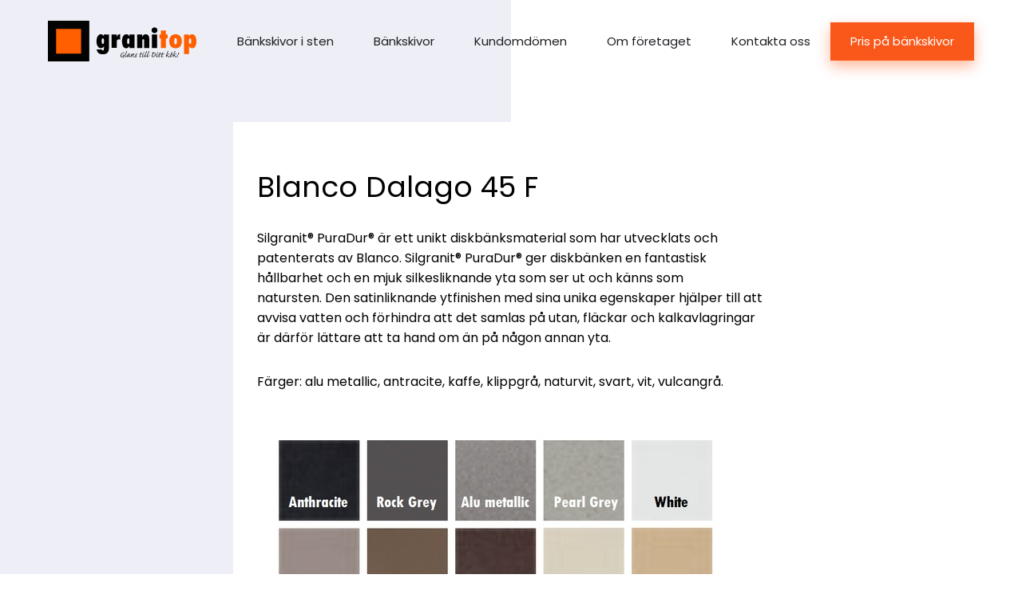

--- FILE ---
content_type: text/html; charset=UTF-8
request_url: https://granitop.se/p/blanco-dalago-45-f/
body_size: 16876
content:
<!DOCTYPE html>
<html class="no-js lang-sv" lang="sv">
<head><meta charset="utf-8"><script>if(navigator.userAgent.match(/MSIE|Internet Explorer/i)||navigator.userAgent.match(/Trident\/7\..*?rv:11/i)){var href=document.location.href;if(!href.match(/[?&]nowprocket/)){if(href.indexOf("?")==-1){if(href.indexOf("#")==-1){document.location.href=href+"?nowprocket=1"}else{document.location.href=href.replace("#","?nowprocket=1#")}}else{if(href.indexOf("#")==-1){document.location.href=href+"&nowprocket=1"}else{document.location.href=href.replace("#","&nowprocket=1#")}}}}</script><script>(()=>{class RocketLazyLoadScripts{constructor(){this.v="2.0.4",this.userEvents=["keydown","keyup","mousedown","mouseup","mousemove","mouseover","mouseout","touchmove","touchstart","touchend","touchcancel","wheel","click","dblclick","input"],this.attributeEvents=["onblur","onclick","oncontextmenu","ondblclick","onfocus","onmousedown","onmouseenter","onmouseleave","onmousemove","onmouseout","onmouseover","onmouseup","onmousewheel","onscroll","onsubmit"]}async t(){this.i(),this.o(),/iP(ad|hone)/.test(navigator.userAgent)&&this.h(),this.u(),this.l(this),this.m(),this.k(this),this.p(this),this._(),await Promise.all([this.R(),this.L()]),this.lastBreath=Date.now(),this.S(this),this.P(),this.D(),this.O(),this.M(),await this.C(this.delayedScripts.normal),await this.C(this.delayedScripts.defer),await this.C(this.delayedScripts.async),await this.T(),await this.F(),await this.j(),await this.A(),window.dispatchEvent(new Event("rocket-allScriptsLoaded")),this.everythingLoaded=!0,this.lastTouchEnd&&await new Promise(t=>setTimeout(t,500-Date.now()+this.lastTouchEnd)),this.I(),this.H(),this.U(),this.W()}i(){this.CSPIssue=sessionStorage.getItem("rocketCSPIssue"),document.addEventListener("securitypolicyviolation",t=>{this.CSPIssue||"script-src-elem"!==t.violatedDirective||"data"!==t.blockedURI||(this.CSPIssue=!0,sessionStorage.setItem("rocketCSPIssue",!0))},{isRocket:!0})}o(){window.addEventListener("pageshow",t=>{this.persisted=t.persisted,this.realWindowLoadedFired=!0},{isRocket:!0}),window.addEventListener("pagehide",()=>{this.onFirstUserAction=null},{isRocket:!0})}h(){let t;function e(e){t=e}window.addEventListener("touchstart",e,{isRocket:!0}),window.addEventListener("touchend",function i(o){o.changedTouches[0]&&t.changedTouches[0]&&Math.abs(o.changedTouches[0].pageX-t.changedTouches[0].pageX)<10&&Math.abs(o.changedTouches[0].pageY-t.changedTouches[0].pageY)<10&&o.timeStamp-t.timeStamp<200&&(window.removeEventListener("touchstart",e,{isRocket:!0}),window.removeEventListener("touchend",i,{isRocket:!0}),"INPUT"===o.target.tagName&&"text"===o.target.type||(o.target.dispatchEvent(new TouchEvent("touchend",{target:o.target,bubbles:!0})),o.target.dispatchEvent(new MouseEvent("mouseover",{target:o.target,bubbles:!0})),o.target.dispatchEvent(new PointerEvent("click",{target:o.target,bubbles:!0,cancelable:!0,detail:1,clientX:o.changedTouches[0].clientX,clientY:o.changedTouches[0].clientY})),event.preventDefault()))},{isRocket:!0})}q(t){this.userActionTriggered||("mousemove"!==t.type||this.firstMousemoveIgnored?"keyup"===t.type||"mouseover"===t.type||"mouseout"===t.type||(this.userActionTriggered=!0,this.onFirstUserAction&&this.onFirstUserAction()):this.firstMousemoveIgnored=!0),"click"===t.type&&t.preventDefault(),t.stopPropagation(),t.stopImmediatePropagation(),"touchstart"===this.lastEvent&&"touchend"===t.type&&(this.lastTouchEnd=Date.now()),"click"===t.type&&(this.lastTouchEnd=0),this.lastEvent=t.type,t.composedPath&&t.composedPath()[0].getRootNode()instanceof ShadowRoot&&(t.rocketTarget=t.composedPath()[0]),this.savedUserEvents.push(t)}u(){this.savedUserEvents=[],this.userEventHandler=this.q.bind(this),this.userEvents.forEach(t=>window.addEventListener(t,this.userEventHandler,{passive:!1,isRocket:!0})),document.addEventListener("visibilitychange",this.userEventHandler,{isRocket:!0})}U(){this.userEvents.forEach(t=>window.removeEventListener(t,this.userEventHandler,{passive:!1,isRocket:!0})),document.removeEventListener("visibilitychange",this.userEventHandler,{isRocket:!0}),this.savedUserEvents.forEach(t=>{(t.rocketTarget||t.target).dispatchEvent(new window[t.constructor.name](t.type,t))})}m(){const t="return false",e=Array.from(this.attributeEvents,t=>"data-rocket-"+t),i="["+this.attributeEvents.join("],[")+"]",o="[data-rocket-"+this.attributeEvents.join("],[data-rocket-")+"]",s=(e,i,o)=>{o&&o!==t&&(e.setAttribute("data-rocket-"+i,o),e["rocket"+i]=new Function("event",o),e.setAttribute(i,t))};new MutationObserver(t=>{for(const n of t)"attributes"===n.type&&(n.attributeName.startsWith("data-rocket-")||this.everythingLoaded?n.attributeName.startsWith("data-rocket-")&&this.everythingLoaded&&this.N(n.target,n.attributeName.substring(12)):s(n.target,n.attributeName,n.target.getAttribute(n.attributeName))),"childList"===n.type&&n.addedNodes.forEach(t=>{if(t.nodeType===Node.ELEMENT_NODE)if(this.everythingLoaded)for(const i of[t,...t.querySelectorAll(o)])for(const t of i.getAttributeNames())e.includes(t)&&this.N(i,t.substring(12));else for(const e of[t,...t.querySelectorAll(i)])for(const t of e.getAttributeNames())this.attributeEvents.includes(t)&&s(e,t,e.getAttribute(t))})}).observe(document,{subtree:!0,childList:!0,attributeFilter:[...this.attributeEvents,...e]})}I(){this.attributeEvents.forEach(t=>{document.querySelectorAll("[data-rocket-"+t+"]").forEach(e=>{this.N(e,t)})})}N(t,e){const i=t.getAttribute("data-rocket-"+e);i&&(t.setAttribute(e,i),t.removeAttribute("data-rocket-"+e))}k(t){Object.defineProperty(HTMLElement.prototype,"onclick",{get(){return this.rocketonclick||null},set(e){this.rocketonclick=e,this.setAttribute(t.everythingLoaded?"onclick":"data-rocket-onclick","this.rocketonclick(event)")}})}S(t){function e(e,i){let o=e[i];e[i]=null,Object.defineProperty(e,i,{get:()=>o,set(s){t.everythingLoaded?o=s:e["rocket"+i]=o=s}})}e(document,"onreadystatechange"),e(window,"onload"),e(window,"onpageshow");try{Object.defineProperty(document,"readyState",{get:()=>t.rocketReadyState,set(e){t.rocketReadyState=e},configurable:!0}),document.readyState="loading"}catch(t){console.log("WPRocket DJE readyState conflict, bypassing")}}l(t){this.originalAddEventListener=EventTarget.prototype.addEventListener,this.originalRemoveEventListener=EventTarget.prototype.removeEventListener,this.savedEventListeners=[],EventTarget.prototype.addEventListener=function(e,i,o){o&&o.isRocket||!t.B(e,this)&&!t.userEvents.includes(e)||t.B(e,this)&&!t.userActionTriggered||e.startsWith("rocket-")||t.everythingLoaded?t.originalAddEventListener.call(this,e,i,o):(t.savedEventListeners.push({target:this,remove:!1,type:e,func:i,options:o}),"mouseenter"!==e&&"mouseleave"!==e||t.originalAddEventListener.call(this,e,t.savedUserEvents.push,o))},EventTarget.prototype.removeEventListener=function(e,i,o){o&&o.isRocket||!t.B(e,this)&&!t.userEvents.includes(e)||t.B(e,this)&&!t.userActionTriggered||e.startsWith("rocket-")||t.everythingLoaded?t.originalRemoveEventListener.call(this,e,i,o):t.savedEventListeners.push({target:this,remove:!0,type:e,func:i,options:o})}}J(t,e){this.savedEventListeners=this.savedEventListeners.filter(i=>{let o=i.type,s=i.target||window;return e!==o||t!==s||(this.B(o,s)&&(i.type="rocket-"+o),this.$(i),!1)})}H(){EventTarget.prototype.addEventListener=this.originalAddEventListener,EventTarget.prototype.removeEventListener=this.originalRemoveEventListener,this.savedEventListeners.forEach(t=>this.$(t))}$(t){t.remove?this.originalRemoveEventListener.call(t.target,t.type,t.func,t.options):this.originalAddEventListener.call(t.target,t.type,t.func,t.options)}p(t){let e;function i(e){return t.everythingLoaded?e:e.split(" ").map(t=>"load"===t||t.startsWith("load.")?"rocket-jquery-load":t).join(" ")}function o(o){function s(e){const s=o.fn[e];o.fn[e]=o.fn.init.prototype[e]=function(){return this[0]===window&&t.userActionTriggered&&("string"==typeof arguments[0]||arguments[0]instanceof String?arguments[0]=i(arguments[0]):"object"==typeof arguments[0]&&Object.keys(arguments[0]).forEach(t=>{const e=arguments[0][t];delete arguments[0][t],arguments[0][i(t)]=e})),s.apply(this,arguments),this}}if(o&&o.fn&&!t.allJQueries.includes(o)){const e={DOMContentLoaded:[],"rocket-DOMContentLoaded":[]};for(const t in e)document.addEventListener(t,()=>{e[t].forEach(t=>t())},{isRocket:!0});o.fn.ready=o.fn.init.prototype.ready=function(i){function s(){parseInt(o.fn.jquery)>2?setTimeout(()=>i.bind(document)(o)):i.bind(document)(o)}return"function"==typeof i&&(t.realDomReadyFired?!t.userActionTriggered||t.fauxDomReadyFired?s():e["rocket-DOMContentLoaded"].push(s):e.DOMContentLoaded.push(s)),o([])},s("on"),s("one"),s("off"),t.allJQueries.push(o)}e=o}t.allJQueries=[],o(window.jQuery),Object.defineProperty(window,"jQuery",{get:()=>e,set(t){o(t)}})}P(){const t=new Map;document.write=document.writeln=function(e){const i=document.currentScript,o=document.createRange(),s=i.parentElement;let n=t.get(i);void 0===n&&(n=i.nextSibling,t.set(i,n));const c=document.createDocumentFragment();o.setStart(c,0),c.appendChild(o.createContextualFragment(e)),s.insertBefore(c,n)}}async R(){return new Promise(t=>{this.userActionTriggered?t():this.onFirstUserAction=t})}async L(){return new Promise(t=>{document.addEventListener("DOMContentLoaded",()=>{this.realDomReadyFired=!0,t()},{isRocket:!0})})}async j(){return this.realWindowLoadedFired?Promise.resolve():new Promise(t=>{window.addEventListener("load",t,{isRocket:!0})})}M(){this.pendingScripts=[];this.scriptsMutationObserver=new MutationObserver(t=>{for(const e of t)e.addedNodes.forEach(t=>{"SCRIPT"!==t.tagName||t.noModule||t.isWPRocket||this.pendingScripts.push({script:t,promise:new Promise(e=>{const i=()=>{const i=this.pendingScripts.findIndex(e=>e.script===t);i>=0&&this.pendingScripts.splice(i,1),e()};t.addEventListener("load",i,{isRocket:!0}),t.addEventListener("error",i,{isRocket:!0}),setTimeout(i,1e3)})})})}),this.scriptsMutationObserver.observe(document,{childList:!0,subtree:!0})}async F(){await this.X(),this.pendingScripts.length?(await this.pendingScripts[0].promise,await this.F()):this.scriptsMutationObserver.disconnect()}D(){this.delayedScripts={normal:[],async:[],defer:[]},document.querySelectorAll("script[type$=rocketlazyloadscript]").forEach(t=>{t.hasAttribute("data-rocket-src")?t.hasAttribute("async")&&!1!==t.async?this.delayedScripts.async.push(t):t.hasAttribute("defer")&&!1!==t.defer||"module"===t.getAttribute("data-rocket-type")?this.delayedScripts.defer.push(t):this.delayedScripts.normal.push(t):this.delayedScripts.normal.push(t)})}async _(){await this.L();let t=[];document.querySelectorAll("script[type$=rocketlazyloadscript][data-rocket-src]").forEach(e=>{let i=e.getAttribute("data-rocket-src");if(i&&!i.startsWith("data:")){i.startsWith("//")&&(i=location.protocol+i);try{const o=new URL(i).origin;o!==location.origin&&t.push({src:o,crossOrigin:e.crossOrigin||"module"===e.getAttribute("data-rocket-type")})}catch(t){}}}),t=[...new Map(t.map(t=>[JSON.stringify(t),t])).values()],this.Y(t,"preconnect")}async G(t){if(await this.K(),!0!==t.noModule||!("noModule"in HTMLScriptElement.prototype))return new Promise(e=>{let i;function o(){(i||t).setAttribute("data-rocket-status","executed"),e()}try{if(navigator.userAgent.includes("Firefox/")||""===navigator.vendor||this.CSPIssue)i=document.createElement("script"),[...t.attributes].forEach(t=>{let e=t.nodeName;"type"!==e&&("data-rocket-type"===e&&(e="type"),"data-rocket-src"===e&&(e="src"),i.setAttribute(e,t.nodeValue))}),t.text&&(i.text=t.text),t.nonce&&(i.nonce=t.nonce),i.hasAttribute("src")?(i.addEventListener("load",o,{isRocket:!0}),i.addEventListener("error",()=>{i.setAttribute("data-rocket-status","failed-network"),e()},{isRocket:!0}),setTimeout(()=>{i.isConnected||e()},1)):(i.text=t.text,o()),i.isWPRocket=!0,t.parentNode.replaceChild(i,t);else{const i=t.getAttribute("data-rocket-type"),s=t.getAttribute("data-rocket-src");i?(t.type=i,t.removeAttribute("data-rocket-type")):t.removeAttribute("type"),t.addEventListener("load",o,{isRocket:!0}),t.addEventListener("error",i=>{this.CSPIssue&&i.target.src.startsWith("data:")?(console.log("WPRocket: CSP fallback activated"),t.removeAttribute("src"),this.G(t).then(e)):(t.setAttribute("data-rocket-status","failed-network"),e())},{isRocket:!0}),s?(t.fetchPriority="high",t.removeAttribute("data-rocket-src"),t.src=s):t.src="data:text/javascript;base64,"+window.btoa(unescape(encodeURIComponent(t.text)))}}catch(i){t.setAttribute("data-rocket-status","failed-transform"),e()}});t.setAttribute("data-rocket-status","skipped")}async C(t){const e=t.shift();return e?(e.isConnected&&await this.G(e),this.C(t)):Promise.resolve()}O(){this.Y([...this.delayedScripts.normal,...this.delayedScripts.defer,...this.delayedScripts.async],"preload")}Y(t,e){this.trash=this.trash||[];let i=!0;var o=document.createDocumentFragment();t.forEach(t=>{const s=t.getAttribute&&t.getAttribute("data-rocket-src")||t.src;if(s&&!s.startsWith("data:")){const n=document.createElement("link");n.href=s,n.rel=e,"preconnect"!==e&&(n.as="script",n.fetchPriority=i?"high":"low"),t.getAttribute&&"module"===t.getAttribute("data-rocket-type")&&(n.crossOrigin=!0),t.crossOrigin&&(n.crossOrigin=t.crossOrigin),t.integrity&&(n.integrity=t.integrity),t.nonce&&(n.nonce=t.nonce),o.appendChild(n),this.trash.push(n),i=!1}}),document.head.appendChild(o)}W(){this.trash.forEach(t=>t.remove())}async T(){try{document.readyState="interactive"}catch(t){}this.fauxDomReadyFired=!0;try{await this.K(),this.J(document,"readystatechange"),document.dispatchEvent(new Event("rocket-readystatechange")),await this.K(),document.rocketonreadystatechange&&document.rocketonreadystatechange(),await this.K(),this.J(document,"DOMContentLoaded"),document.dispatchEvent(new Event("rocket-DOMContentLoaded")),await this.K(),this.J(window,"DOMContentLoaded"),window.dispatchEvent(new Event("rocket-DOMContentLoaded"))}catch(t){console.error(t)}}async A(){try{document.readyState="complete"}catch(t){}try{await this.K(),this.J(document,"readystatechange"),document.dispatchEvent(new Event("rocket-readystatechange")),await this.K(),document.rocketonreadystatechange&&document.rocketonreadystatechange(),await this.K(),this.J(window,"load"),window.dispatchEvent(new Event("rocket-load")),await this.K(),window.rocketonload&&window.rocketonload(),await this.K(),this.allJQueries.forEach(t=>t(window).trigger("rocket-jquery-load")),await this.K(),this.J(window,"pageshow");const t=new Event("rocket-pageshow");t.persisted=this.persisted,window.dispatchEvent(t),await this.K(),window.rocketonpageshow&&window.rocketonpageshow({persisted:this.persisted})}catch(t){console.error(t)}}async K(){Date.now()-this.lastBreath>45&&(await this.X(),this.lastBreath=Date.now())}async X(){return document.hidden?new Promise(t=>setTimeout(t)):new Promise(t=>requestAnimationFrame(t))}B(t,e){return e===document&&"readystatechange"===t||(e===document&&"DOMContentLoaded"===t||(e===window&&"DOMContentLoaded"===t||(e===window&&"load"===t||e===window&&"pageshow"===t)))}static run(){(new RocketLazyLoadScripts).t()}}RocketLazyLoadScripts.run()})();</script>
    
    <meta name="viewport" content="width=device-width, initial-scale=1">
    <meta http-equiv="X-UA-Compatible" content="IE=Edge">
    <link rel="apple-touch-icon" sizes="180x180" href="https://granitop.se/wp-content/themes/base-project/inc/favicon/apple-touch-icon.png">
    <link rel="icon" type="image/png" sizes="32x32" href="https://granitop.se/wp-content/themes/base-project/inc/favicon/favicon-32x32.png">
    <link rel="icon" type="image/png" sizes="16x16" href="https://granitop.se/wp-content/themes/base-project/inc/favicon//favicon-16x16.png">
    <link rel="manifest" href="https://granitop.se/wp-content/themes/base-project/inc/favicon/manifest.json">
    <link rel="mask-icon" href="https://granitop.se/wp-content/themes/base-project/inc/favicon/safari-pinned-tab.svg" color="#ffffff">
    <link rel="shortcut icon" href="https://granitop.se/wp-content/themes/base-project/inc/favicon/favicon.ico">
    <meta name="msapplication-config" content="https://granitop.se/wp-content/themes/base-project/inc/favicon/browserconfig.xml">
    <meta name="theme-color" content="#ffffff">
    <script type="rocketlazyloadscript">(function(H){H.className=H.className.replace(/\bno-js\b/,'js')})(document.documentElement)</script>
    <script type="rocketlazyloadscript" data-rocket-src="https://cdn.jsdelivr.net/npm/@fancyapps/ui@6.1/dist/fancybox/fancybox.umd.js" data-rocket-defer defer></script>
    <link rel="stylesheet" href="https://cdn.jsdelivr.net/npm/@fancyapps/ui@6.1/dist/fancybox/fancybox.css" />
    <script type="rocketlazyloadscript" data-rocket-src="https://cdn.jsdelivr.net/npm/@fancyapps/ui@6.1/dist/carousel/carousel.umd.js" data-rocket-defer defer></script>
    <link rel="stylesheet" href="https://cdn.jsdelivr.net/npm/@fancyapps/ui@6.1/dist/carousel/carousel.css" />
    <script type="rocketlazyloadscript" data-rocket-src="https://cdn.jsdelivr.net/npm/@fancyapps/ui@6.1/dist/carousel/carousel.thumbs.umd.js" data-rocket-defer defer></script>
    <link rel="stylesheet" href="https://cdn.jsdelivr.net/npm/@fancyapps/ui@6.1/dist/carousel/carousel.thumbs.css" />
    <script type="rocketlazyloadscript" data-rocket-src="https://unpkg.com/@popperjs/core@2" data-rocket-defer defer></script>
    <script type="rocketlazyloadscript" data-rocket-src="https://unpkg.com/tippy.js@6" data-rocket-defer defer></script>
    <link rel="stylesheet" href="https://unpkg.com/tippy.js@6/dist/tippy.css" />

            <!-- Start cookieyes banner --><script type="rocketlazyloadscript" id="cookieyes" data-rocket-type="text/javascript" data-rocket-src="https://cdn-cookieyes.com/client_data/13b21fb1906d0fe2ecb2b30f/script.js" data-rocket-defer defer></script><!-- End cookieyes banner -->
    
    <link rel="preconnect" href="https://fonts.googleapis.com">
    <link rel="preconnect" href="https://fonts.gstatic.com" crossorigin>
            <link href="https://fonts.googleapis.com/css?family=Poppins:400,400i,600,700" rel="stylesheet">
                <meta name='robots' content='index, follow, max-image-preview:large, max-snippet:-1, max-video-preview:-1' />

<!-- Google Tag Manager for WordPress by gtm4wp.com -->
<script data-cfasync="false" data-pagespeed-no-defer>
	var gtm4wp_datalayer_name = "dataLayer";
	var dataLayer = dataLayer || [];
</script>
<!-- End Google Tag Manager for WordPress by gtm4wp.com -->
	<!-- This site is optimized with the Yoast SEO Premium plugin v26.6 (Yoast SEO v26.7) - https://yoast.com/wordpress/plugins/seo/ -->
	<title>Blanco Dalago 45 F - Granitop</title>
	<meta name="description" content="Granitop erbjuder ett brett urval av diskhoar för stenskivor från Blanco. Bland våra olika diskhoar (både topp- och undermonterade) hittar alla något som passar deras smak, och förutom bra priser är det också enklare att beställa diskhoar från oss – allt från samma ställe!" />
	<link rel="canonical" href="https://granitop.se/p/blanco-dalago-45-f/" />
	<meta property="og:locale" content="sv_SE" />
	<meta property="og:type" content="article" />
	<meta property="og:title" content="Blanco Dalago 45 F" />
	<meta property="og:description" content="Granitop erbjuder ett brett urval av diskhoar för stenskivor från Blanco. Bland våra olika diskhoar (både topp- och undermonterade) hittar alla något som passar deras smak, och förutom bra priser är det också enklare att beställa diskhoar från oss – allt från samma ställe!" />
	<meta property="og:url" content="https://granitop.se/p/blanco-dalago-45-f/" />
	<meta property="og:site_name" content="Granitop" />
	<meta property="article:publisher" content="https://www.facebook.com/bankskivor.sten" />
	<meta property="article:modified_time" content="2025-11-25T15:00:17+00:00" />
	<meta name="twitter:card" content="summary_large_image" />
	<meta name="twitter:label1" content="Beräknad lästid" />
	<meta name="twitter:data1" content="2 minuter" />
	<script type="application/ld+json" class="yoast-schema-graph">{"@context":"https://schema.org","@graph":[{"@type":"WebPage","@id":"https://granitop.se/p/blanco-dalago-45-f/","url":"https://granitop.se/p/blanco-dalago-45-f/","name":"Blanco Dalago 45 F - Granitop","isPartOf":{"@id":"https://granitop.se/#website"},"datePublished":"2018-04-27T08:36:19+00:00","dateModified":"2025-11-25T15:00:17+00:00","description":"Granitop erbjuder ett brett urval av diskhoar för stenskivor från Blanco. Bland våra olika diskhoar (både topp- och undermonterade) hittar alla något som passar deras smak, och förutom bra priser är det också enklare att beställa diskhoar från oss – allt från samma ställe!","breadcrumb":{"@id":"https://granitop.se/p/blanco-dalago-45-f/#breadcrumb"},"inLanguage":"sv-SE","potentialAction":[{"@type":"ReadAction","target":["https://granitop.se/p/blanco-dalago-45-f/"]}]},{"@type":"BreadcrumbList","@id":"https://granitop.se/p/blanco-dalago-45-f/#breadcrumb","itemListElement":[{"@type":"ListItem","position":1,"name":"Home","item":"https://granitop.se/"},{"@type":"ListItem","position":2,"name":"Blanco Dalago 45 F"}]},{"@type":"WebSite","@id":"https://granitop.se/#website","url":"https://granitop.se/","name":"Granitop","description":"kitchen worktops","publisher":{"@id":"https://granitop.se/#organization"},"potentialAction":[{"@type":"SearchAction","target":{"@type":"EntryPoint","urlTemplate":"https://granitop.se/?s={search_term_string}"},"query-input":{"@type":"PropertyValueSpecification","valueRequired":true,"valueName":"search_term_string"}}],"inLanguage":"sv-SE"},{"@type":"Organization","@id":"https://granitop.se/#organization","name":"Granitop","url":"https://granitop.se/","logo":{"@type":"ImageObject","inLanguage":"sv-SE","@id":"https://granitop.se/#/schema/logo/image/","url":"https://granitop.se/wp-content/uploads/2018/09/logo_600x167.png","contentUrl":"https://granitop.se/wp-content/uploads/2018/09/logo_600x167.png","width":600,"height":167,"caption":"Granitop"},"image":{"@id":"https://granitop.se/#/schema/logo/image/"},"sameAs":["https://www.facebook.com/bankskivor.sten","https://www.instagram.com/granitopworktops/","https://www.pinterest.com/Granitopbankskivor/","https://www.youtube.com/channel/UCmvzM9TlLwYHRCBXvSHr5Eg"],"description":"Granitop tillverkar, säljer och installerar bänkskivor i granit, marmor och kompositsten till kök och badrum enligt dina önskemål. Vi tillverkar även fönsterbänkar, trappsteg och många andra produkter för både privatpersoner och företag.","email":"info@granitop.se","telephone":"087231605","legalName":"Granitop AB"}]}</script>
	<!-- / Yoast SEO Premium plugin. -->


<link rel='dns-prefetch' href='//granitop.ee' />
<style id='wp-img-auto-sizes-contain-inline-css' type='text/css'>
img:is([sizes=auto i],[sizes^="auto," i]){contain-intrinsic-size:3000px 1500px}
/*# sourceURL=wp-img-auto-sizes-contain-inline-css */
</style>
<link rel='stylesheet' id='structured-content-frontend-css' href='https://granitop.se/wp-content/plugins/structured-content/dist/blocks.style.build.css' type='text/css' media='all' />
<link rel='stylesheet' id='wp-block-library-css' href='https://granitop.se/wp-includes/css/dist/block-library/style.min.css' type='text/css' media='all' />
<style id='global-styles-inline-css' type='text/css'>
:root{--wp--preset--aspect-ratio--square: 1;--wp--preset--aspect-ratio--4-3: 4/3;--wp--preset--aspect-ratio--3-4: 3/4;--wp--preset--aspect-ratio--3-2: 3/2;--wp--preset--aspect-ratio--2-3: 2/3;--wp--preset--aspect-ratio--16-9: 16/9;--wp--preset--aspect-ratio--9-16: 9/16;--wp--preset--color--black: #000000;--wp--preset--color--cyan-bluish-gray: #abb8c3;--wp--preset--color--white: #ffffff;--wp--preset--color--pale-pink: #f78da7;--wp--preset--color--vivid-red: #cf2e2e;--wp--preset--color--luminous-vivid-orange: #ff6900;--wp--preset--color--luminous-vivid-amber: #fcb900;--wp--preset--color--light-green-cyan: #7bdcb5;--wp--preset--color--vivid-green-cyan: #00d084;--wp--preset--color--pale-cyan-blue: #8ed1fc;--wp--preset--color--vivid-cyan-blue: #0693e3;--wp--preset--color--vivid-purple: #9b51e0;--wp--preset--gradient--vivid-cyan-blue-to-vivid-purple: linear-gradient(135deg,rgb(6,147,227) 0%,rgb(155,81,224) 100%);--wp--preset--gradient--light-green-cyan-to-vivid-green-cyan: linear-gradient(135deg,rgb(122,220,180) 0%,rgb(0,208,130) 100%);--wp--preset--gradient--luminous-vivid-amber-to-luminous-vivid-orange: linear-gradient(135deg,rgb(252,185,0) 0%,rgb(255,105,0) 100%);--wp--preset--gradient--luminous-vivid-orange-to-vivid-red: linear-gradient(135deg,rgb(255,105,0) 0%,rgb(207,46,46) 100%);--wp--preset--gradient--very-light-gray-to-cyan-bluish-gray: linear-gradient(135deg,rgb(238,238,238) 0%,rgb(169,184,195) 100%);--wp--preset--gradient--cool-to-warm-spectrum: linear-gradient(135deg,rgb(74,234,220) 0%,rgb(151,120,209) 20%,rgb(207,42,186) 40%,rgb(238,44,130) 60%,rgb(251,105,98) 80%,rgb(254,248,76) 100%);--wp--preset--gradient--blush-light-purple: linear-gradient(135deg,rgb(255,206,236) 0%,rgb(152,150,240) 100%);--wp--preset--gradient--blush-bordeaux: linear-gradient(135deg,rgb(254,205,165) 0%,rgb(254,45,45) 50%,rgb(107,0,62) 100%);--wp--preset--gradient--luminous-dusk: linear-gradient(135deg,rgb(255,203,112) 0%,rgb(199,81,192) 50%,rgb(65,88,208) 100%);--wp--preset--gradient--pale-ocean: linear-gradient(135deg,rgb(255,245,203) 0%,rgb(182,227,212) 50%,rgb(51,167,181) 100%);--wp--preset--gradient--electric-grass: linear-gradient(135deg,rgb(202,248,128) 0%,rgb(113,206,126) 100%);--wp--preset--gradient--midnight: linear-gradient(135deg,rgb(2,3,129) 0%,rgb(40,116,252) 100%);--wp--preset--font-size--small: 13px;--wp--preset--font-size--medium: 20px;--wp--preset--font-size--large: 36px;--wp--preset--font-size--x-large: 42px;--wp--preset--spacing--20: 0.44rem;--wp--preset--spacing--30: 0.67rem;--wp--preset--spacing--40: 1rem;--wp--preset--spacing--50: 1.5rem;--wp--preset--spacing--60: 2.25rem;--wp--preset--spacing--70: 3.38rem;--wp--preset--spacing--80: 5.06rem;--wp--preset--shadow--natural: 6px 6px 9px rgba(0, 0, 0, 0.2);--wp--preset--shadow--deep: 12px 12px 50px rgba(0, 0, 0, 0.4);--wp--preset--shadow--sharp: 6px 6px 0px rgba(0, 0, 0, 0.2);--wp--preset--shadow--outlined: 6px 6px 0px -3px rgb(255, 255, 255), 6px 6px rgb(0, 0, 0);--wp--preset--shadow--crisp: 6px 6px 0px rgb(0, 0, 0);}:where(.is-layout-flex){gap: 0.5em;}:where(.is-layout-grid){gap: 0.5em;}body .is-layout-flex{display: flex;}.is-layout-flex{flex-wrap: wrap;align-items: center;}.is-layout-flex > :is(*, div){margin: 0;}body .is-layout-grid{display: grid;}.is-layout-grid > :is(*, div){margin: 0;}:where(.wp-block-columns.is-layout-flex){gap: 2em;}:where(.wp-block-columns.is-layout-grid){gap: 2em;}:where(.wp-block-post-template.is-layout-flex){gap: 1.25em;}:where(.wp-block-post-template.is-layout-grid){gap: 1.25em;}.has-black-color{color: var(--wp--preset--color--black) !important;}.has-cyan-bluish-gray-color{color: var(--wp--preset--color--cyan-bluish-gray) !important;}.has-white-color{color: var(--wp--preset--color--white) !important;}.has-pale-pink-color{color: var(--wp--preset--color--pale-pink) !important;}.has-vivid-red-color{color: var(--wp--preset--color--vivid-red) !important;}.has-luminous-vivid-orange-color{color: var(--wp--preset--color--luminous-vivid-orange) !important;}.has-luminous-vivid-amber-color{color: var(--wp--preset--color--luminous-vivid-amber) !important;}.has-light-green-cyan-color{color: var(--wp--preset--color--light-green-cyan) !important;}.has-vivid-green-cyan-color{color: var(--wp--preset--color--vivid-green-cyan) !important;}.has-pale-cyan-blue-color{color: var(--wp--preset--color--pale-cyan-blue) !important;}.has-vivid-cyan-blue-color{color: var(--wp--preset--color--vivid-cyan-blue) !important;}.has-vivid-purple-color{color: var(--wp--preset--color--vivid-purple) !important;}.has-black-background-color{background-color: var(--wp--preset--color--black) !important;}.has-cyan-bluish-gray-background-color{background-color: var(--wp--preset--color--cyan-bluish-gray) !important;}.has-white-background-color{background-color: var(--wp--preset--color--white) !important;}.has-pale-pink-background-color{background-color: var(--wp--preset--color--pale-pink) !important;}.has-vivid-red-background-color{background-color: var(--wp--preset--color--vivid-red) !important;}.has-luminous-vivid-orange-background-color{background-color: var(--wp--preset--color--luminous-vivid-orange) !important;}.has-luminous-vivid-amber-background-color{background-color: var(--wp--preset--color--luminous-vivid-amber) !important;}.has-light-green-cyan-background-color{background-color: var(--wp--preset--color--light-green-cyan) !important;}.has-vivid-green-cyan-background-color{background-color: var(--wp--preset--color--vivid-green-cyan) !important;}.has-pale-cyan-blue-background-color{background-color: var(--wp--preset--color--pale-cyan-blue) !important;}.has-vivid-cyan-blue-background-color{background-color: var(--wp--preset--color--vivid-cyan-blue) !important;}.has-vivid-purple-background-color{background-color: var(--wp--preset--color--vivid-purple) !important;}.has-black-border-color{border-color: var(--wp--preset--color--black) !important;}.has-cyan-bluish-gray-border-color{border-color: var(--wp--preset--color--cyan-bluish-gray) !important;}.has-white-border-color{border-color: var(--wp--preset--color--white) !important;}.has-pale-pink-border-color{border-color: var(--wp--preset--color--pale-pink) !important;}.has-vivid-red-border-color{border-color: var(--wp--preset--color--vivid-red) !important;}.has-luminous-vivid-orange-border-color{border-color: var(--wp--preset--color--luminous-vivid-orange) !important;}.has-luminous-vivid-amber-border-color{border-color: var(--wp--preset--color--luminous-vivid-amber) !important;}.has-light-green-cyan-border-color{border-color: var(--wp--preset--color--light-green-cyan) !important;}.has-vivid-green-cyan-border-color{border-color: var(--wp--preset--color--vivid-green-cyan) !important;}.has-pale-cyan-blue-border-color{border-color: var(--wp--preset--color--pale-cyan-blue) !important;}.has-vivid-cyan-blue-border-color{border-color: var(--wp--preset--color--vivid-cyan-blue) !important;}.has-vivid-purple-border-color{border-color: var(--wp--preset--color--vivid-purple) !important;}.has-vivid-cyan-blue-to-vivid-purple-gradient-background{background: var(--wp--preset--gradient--vivid-cyan-blue-to-vivid-purple) !important;}.has-light-green-cyan-to-vivid-green-cyan-gradient-background{background: var(--wp--preset--gradient--light-green-cyan-to-vivid-green-cyan) !important;}.has-luminous-vivid-amber-to-luminous-vivid-orange-gradient-background{background: var(--wp--preset--gradient--luminous-vivid-amber-to-luminous-vivid-orange) !important;}.has-luminous-vivid-orange-to-vivid-red-gradient-background{background: var(--wp--preset--gradient--luminous-vivid-orange-to-vivid-red) !important;}.has-very-light-gray-to-cyan-bluish-gray-gradient-background{background: var(--wp--preset--gradient--very-light-gray-to-cyan-bluish-gray) !important;}.has-cool-to-warm-spectrum-gradient-background{background: var(--wp--preset--gradient--cool-to-warm-spectrum) !important;}.has-blush-light-purple-gradient-background{background: var(--wp--preset--gradient--blush-light-purple) !important;}.has-blush-bordeaux-gradient-background{background: var(--wp--preset--gradient--blush-bordeaux) !important;}.has-luminous-dusk-gradient-background{background: var(--wp--preset--gradient--luminous-dusk) !important;}.has-pale-ocean-gradient-background{background: var(--wp--preset--gradient--pale-ocean) !important;}.has-electric-grass-gradient-background{background: var(--wp--preset--gradient--electric-grass) !important;}.has-midnight-gradient-background{background: var(--wp--preset--gradient--midnight) !important;}.has-small-font-size{font-size: var(--wp--preset--font-size--small) !important;}.has-medium-font-size{font-size: var(--wp--preset--font-size--medium) !important;}.has-large-font-size{font-size: var(--wp--preset--font-size--large) !important;}.has-x-large-font-size{font-size: var(--wp--preset--font-size--x-large) !important;}
/*# sourceURL=global-styles-inline-css */
</style>

<style id='classic-theme-styles-inline-css' type='text/css'>
/*! This file is auto-generated */
.wp-block-button__link{color:#fff;background-color:#32373c;border-radius:9999px;box-shadow:none;text-decoration:none;padding:calc(.667em + 2px) calc(1.333em + 2px);font-size:1.125em}.wp-block-file__button{background:#32373c;color:#fff;text-decoration:none}
/*# sourceURL=/wp-includes/css/classic-themes.min.css */
</style>
<link rel='stylesheet' id='global-css' href='https://granitop.se/wp-content/themes/base-project/inc/css/global.2.3.2.min.css' type='text/css' media='all' />
<link rel='stylesheet' id='tablepress-default-css' href='https://granitop.se/wp-content/tablepress-combined.min.css' type='text/css' media='all' />
<link rel='stylesheet' id='tablepress-datatables-buttons-css' href='https://granitop.se/wp-content/plugins/tablepress-premium/modules/css/build/datatables.buttons.css' type='text/css' media='all' />
<link rel='stylesheet' id='tablepress-datatables-columnfilterwidgets-css' href='https://granitop.se/wp-content/plugins/tablepress-premium/modules/css/build/datatables.columnfilterwidgets.css' type='text/css' media='all' />
<link rel='stylesheet' id='tablepress-datatables-fixedheader-css' href='https://granitop.se/wp-content/plugins/tablepress-premium/modules/css/build/datatables.fixedheader.css' type='text/css' media='all' />
<link rel='stylesheet' id='tablepress-datatables-fixedcolumns-css' href='https://granitop.se/wp-content/plugins/tablepress-premium/modules/css/build/datatables.fixedcolumns.css' type='text/css' media='all' />
<link rel='stylesheet' id='tablepress-datatables-scroll-buttons-css' href='https://granitop.se/wp-content/plugins/tablepress-premium/modules/css/build/datatables.scroll-buttons.css' type='text/css' media='all' />
<link rel='stylesheet' id='tablepress-datatables-serverside-processing-css' href='https://granitop.se/wp-content/plugins/tablepress-premium/modules/css/build/datatables.serverside-processing.css' type='text/css' media='all' />
<link rel='stylesheet' id='tablepress-responsive-tables-css' href='https://granitop.se/wp-content/plugins/tablepress-premium/modules/css/build/responsive-tables.css' type='text/css' media='all' />

<!-- Google Tag Manager for WordPress by gtm4wp.com -->
<!-- GTM Container placement set to footer -->
<script data-cfasync="false" data-pagespeed-no-defer>
	var dataLayer_content = {"pagePostType":"product","pagePostType2":"single-product","pageCategory":["produkter-sv","diskhoar-och-diskbankar","silgranit-och-keramisk-diskbankar","planlimmade-diskbankar","underlimmade-diskbankar"],"pagePostAuthor":"Kadiriin"};
	dataLayer.push( dataLayer_content );
</script>
<script type="rocketlazyloadscript" data-cfasync="false" data-pagespeed-no-defer>
(function(w,d,s,l,i){w[l]=w[l]||[];w[l].push({'gtm.start':
new Date().getTime(),event:'gtm.js'});var f=d.getElementsByTagName(s)[0],
j=d.createElement(s),dl=l!='dataLayer'?'&l='+l:'';j.async=true;j.src=
'//www.googletagmanager.com/gtm.js?id='+i+dl;f.parentNode.insertBefore(j,f);
})(window,document,'script','dataLayer','GTM-KHM85HS');
</script>
<!-- End Google Tag Manager for WordPress by gtm4wp.com --><link rel="icon" href="https://granitop.se/wp-content/uploads/2018/09/cropped-G-32x32.png" sizes="32x32" />
<link rel="icon" href="https://granitop.se/wp-content/uploads/2018/09/cropped-G-192x192.png" sizes="192x192" />
<link rel="apple-touch-icon" href="https://granitop.se/wp-content/uploads/2018/09/cropped-G-180x180.png" />
<meta name="msapplication-TileImage" content="https://granitop.se/wp-content/uploads/2018/09/cropped-G-270x270.png" />
		<style type="text/css" id="wp-custom-css">
			.calculator__price-discount {
	display: none;
}
.blog-article__date { display: none;
}
time.article__meta {
  display: none;
}

/* --- Blanco Silgranit color grid shared styles --- */
.color-grid {
  display: grid;
  grid-template-columns: repeat(auto-fit, minmax(120px, 1fr));
  gap: 8px;
  max-width: 800px;
  margin: 0 auto;
}

.color-item {
  aspect-ratio: 1;
  display: flex;
  align-items: center;
  justify-content: center;
  color: white;
  font-weight: bold;
  font-size: 14px;
  text-align: center;
  border-radius: 4px;
  box-shadow: 0 2px 4px rgba(0, 0, 0, 0.1);
  border: 1px solid transparent;
  cursor: pointer;
  transition: transform 0.15s ease, border-color 0.15s ease;
}
.color-item:hover {
  transform: scale(1.05);
}
.color-item.selected {
  border-color: #f9581a;
}

/* Swatch colors */
.anthracite { background-color: #282A29; }
.rock-grey { background-color: #595257; }
.white { background-color: #F3F3F3; color: #333; }
.tartufo { background-color: #998A83; }
.coffee { background-color: #392D25; }
.black { background-color: #24221F; }
.soft-white { background-color: #DCD6C9; color: #333; }
.volcano-grey { background-color: #635E58; }

/* Hero image styling */
.color-hero {
  max-width: 900px;
  margin: 20px auto;
  text-align: center;
}
.color-hero img {
  width: 100%;
  height: auto;
  display: block;
  border-radius: 6px;
  box-shadow: 0 4px 16px rgba(0, 0, 0, 0.12);
}
.color-hero figcaption {
  margin-top: 8px;
  font-size: 14px;
  color: #555;
}

/* Mobile tweaks */
@media (max-width: 480px) {
  .color-grid {
    grid-template-columns: repeat(3, 1fr);
    gap: 4px;
    padding: 0 8px;
  }
  .color-item {
    font-size: 14px;
    padding: 4px;
  }
}
@media (min-width: 481px) and (max-width: 768px) {
  .color-grid {
    grid-template-columns: repeat(3, 1fr);
    gap: 8px;
    padding: 0 10px;
  }
}

/* Hide only color-variant images for this product (ID 1554) */
body.postid-1554 .product-page__gallery-item:has(> a[href*="-anthracite"]),
body.postid-1554 .product-page__gallery-item:has(> a[href*="-rock-grey"]),
body.postid-1554 .product-page__gallery-item:has(> a[href*="-white"]),
body.postid-1554 .product-page__gallery-item:has(> a[href*="-tartufo"]),
body.postid-1554 .product-page__gallery-item:has(> a[href*="-coffee"]),
body.postid-1554 .product-page__gallery-item:has(> a[href*="-svart"]),
body.postid-1554 .product-page__gallery-item:has(> a[href*="-naturvit"]),
body.postid-1554 .product-page__gallery-item:has(> a[href*="-vulkangra"]) {
  display: none !important;
}

/* Fallback for browsers without :has() support */
body.postid-1554 .product-page__gallery a[href*="-anthracite"],
body.postid-1554 .product-page__gallery a[href*="-rock-grey"],
body.postid-1554 .product-page__gallery a[href*="-white"],
body.postid-1554 .product-page__gallery a[href*="-tartufo"],
body.postid-1554 .product-page__gallery a[href*="-coffee"],
body.postid-1554 .product-page__gallery a[href*="-svart"],
body.postid-1554 .product-page__gallery a[href*="-naturvit"],
body.postid-1554 .product-page__gallery a[href*="-vulkangra"] {
  display: none !important;
}		</style>
		
    
    <meta name="generator" content="WP Rocket 3.20.3" data-wpr-features="wpr_delay_js wpr_defer_js" /></head>
<body class="wp-singular product-template-default single single-product postid-3326 wp-theme-base-project">

                <div data-rocket-location-hash="701e2cc2e46a75ef14d60267770e1e33" class="global-banner header__banner " data-cookie="7">
    <div data-rocket-location-hash="89a25dbec284d597a4b8f1cdaffc2d13" class="global-banner__wrap wrap">
                    <div data-rocket-location-hash="516cf533a63438e7b5dfc0ade2f20245" class="global-banner__text">
                Utvalda material -45 %
            </div>
                            <a  href="https://granitop.se/arets-slutkampanj/"  class="button button--inverted global-banner__button" >
    Läs mer
</a>
                <button class="global-banner__close" type="button" aria-label="Close">
            <svg class="global-banner__svg" focusable="false" width="24" height="24" viewBox="0 0 24 24" xmlns="http://www.w3.org/2000/svg">
                <path d="M6.12125 4.70721L4.70718 6.12128L10.5859 12L4.70718 17.8788L6.12125 19.2928L12 13.4141L17.8788 19.2928L19.2928 17.8788L13.4141 12L19.2928 6.12128L17.8788 4.70721L12 10.586L6.12125 4.70721Z"/>
            </svg>
        </button>
    </div>
</div>
<div data-rocket-location-hash="f940b01bc38131d735605abc81880f33" class="wrap">
    <header data-rocket-location-hash="2f0da7fcdbb44ffe62a2c4b1f535e6e4" class="main-header">
        <div data-rocket-location-hash="41ddcd3570a100b2878c8c49041a7fad" class="logo  header-logo">
    <a href="https://granitop.se" class="logo__link">
        <img src="https://granitop.se/wp-content/uploads/2023/03/Granitop-logo-SE.svg" alt="Granitop" class="logo__img">
    </a>
</div>
        <nav class=" header-nav" id="header-nav">
            <ul class="header-nav__list">
                            <li class="header-nav__item  ">
                    <a href="https://granitop.se/" class="header-nav__link">Bänkskivor i sten</a>
                                    </li>
                            <li class="header-nav__item  ">
                    <a href="https://granitop.se/c/bankskivor/" class="header-nav__link">Bänkskivor</a>
                                    </li>
                            <li class="header-nav__item  ">
                    <a href="https://granitop.se/kundernas-recensioner/" class="header-nav__link">Kundomdömen</a>
                                    </li>
                            <li class="header-nav__item  header-nav__item--haschildren">
                    <a href="https://granitop.se/om-foretaget/" class="header-nav__link">Om företaget</a>
                                            <a href="#1697-sublist" class="header-nav__sublist-trigger js-trigger"></a>
                        <ul class="header-nav__sublist" id="1697-sublist">
                                                            <li class="header-nav__subitem ">
                                    <a href="https://granitop.se/om-foretaget/company/" class="header-nav__sublink">Granitop</a>
                                </li>
                                                            <li class="header-nav__subitem ">
                                    <a href="https://granitop.se/om-foretaget/faq-anvandbara-tips/" class="header-nav__sublink">FAQ</a>
                                </li>
                                                            <li class="header-nav__subitem ">
                                    <a href="https://granitop.se/om-foretaget/fynd/" class="header-nav__sublink">Fynd</a>
                                </li>
                                                            <li class="header-nav__subitem ">
                                    <a href="https://granitop.se/om-foretaget/nyheter/" class="header-nav__sublink">Nyheter</a>
                                </li>
                                                    </ul>
                                    </li>
                            <li class="header-nav__item  ">
                    <a href="https://granitop.se/kontakta-oss/" class="header-nav__link">Kontakta oss</a>
                                    </li>
                    </ul>
    
</nav>
        <div data-rocket-location-hash="00b3f5947ed4be097850fac9e1d6d82a" class="header-cta">
            <a href="https://granitop.se/pris-pa-bankskivor/" class="button">Pris på bänkskivor</a>
        </div>
        <a href="#header-nav" class="header-nav-trigger js-trigger"></a>
    </header>
</div>

<div data-rocket-location-hash="9906ee3e6eb4537057a09115f0cb4331" class="wrap">
    <main data-rocket-location-hash="9d295b8fe0a4f95a55bf581f02491fca" class="content">
                <article data-rocket-location-hash="5c5698963c54ece859759ba422ae4a70" class="content__items product-page">
                        <div class="content__text product-page__text page-text content__text--centered">
                <h1>Blanco Dalago 45 F</h1>
                <div class="text">
                    <p>Silgranit® PuraDur® är ett unikt diskbänksmaterial som har utvecklats och patenterats av Blanco. Silgranit® PuraDur® ger diskbänken en fantastisk hållbarhet och en mjuk silkesliknande yta som ser ut och känns som natursten. Den satinliknande ytfinishen med sina unika egenskaper hjälper till att avvisa vatten och förhindra att det samlas på utan, fläckar och kalkavlagringar är därför lättare att ta hand om än på någon annan yta.</p>
<p>Färger: alu metallic, antracite, kaffe, klippgrå, naturvit, svart, vit, vulcangrå.</p>
<p><img fetchpriority="high" decoding="async" class="alignnone size-full wp-image-1585" src="https://granitop.se/wp-content/uploads/2018/05/Blanco-Silgranit-colours.jpg" alt="" width="600" height="266" /><br />
<br><strong>Viktig information: Diskho med komplett bräddavloppsats, korgventil och överinningsskydd. Vattenlås och andra rör som krävs för anslutning till avloppssystemet, ingår inte.</strong></p>

                                            <div class="variation-slider">
    <div class="f-carousel variation-slider__carousel">
                    <div class="f-carousel__slide" data-thumb-src="https://granitop.se/wp-content/uploads/2020/06/Blanco-Dalago-45-f-Silgranit-alu-metallic.jpg">
                <a href="https://granitop.se/wp-content/uploads/2020/06/Blanco-Dalago-45-f-Silgranit-alu-metallic.jpg" data-fancybox="variation-slider-gallery">
                    <figure class="image image--full variation-slider__image" id="image_1">
                            <img
        loading="lazy"        src="data:image/svg+xml,%3Csvg%20xmlns%3D%22http%3A%2F%2Fwww.w3.org%2F2000%2Fsvg%22%20viewBox%3D%220%200%20300%20200%22%3E%3C%2Fsvg%3E"
                    data-srcset="https://granitop.se/wp-content/uploads/2020/06/Blanco-Dalago-45-f-Silgranit-alu-metallic-300x200.jpg 300w, https://granitop.se/wp-content/uploads/2020/06/Blanco-Dalago-45-f-Silgranit-alu-metallic-60x40.jpg 60w, https://granitop.se/wp-content/uploads/2020/06/Blanco-Dalago-45-f-Silgranit-alu-metallic-150x100.jpg 150w, https://granitop.se/wp-content/uploads/2020/06/Blanco-Dalago-45-f-Silgranit-alu-metallic.jpg 600w"
            data-sizes="auto"
                alt=""
                title="Blanco Dalago 45 f Silgranit alu metallic"                class="image__img lazyload"
    >

    
        </figure>
                </a>
            </div>
                    <div class="f-carousel__slide" data-thumb-src="https://granitop.se/wp-content/uploads/2018/04/Blanco-Dalago-45-F2.jpg">
                <a href="https://granitop.se/wp-content/uploads/2018/04/Blanco-Dalago-45-F2.jpg" data-fancybox="variation-slider-gallery">
                    <figure class="image image--full variation-slider__image" id="image_2">
                            <img
        loading="lazy"        src="data:image/svg+xml,%3Csvg%20xmlns%3D%22http%3A%2F%2Fwww.w3.org%2F2000%2Fsvg%22%20viewBox%3D%220%200%20300%20200%22%3E%3C%2Fsvg%3E"
                    data-srcset="https://granitop.se/wp-content/uploads/2018/04/Blanco-Dalago-45-F2-300x200.jpg 300w, https://granitop.se/wp-content/uploads/2018/04/Blanco-Dalago-45-F2-60x40.jpg 60w, https://granitop.se/wp-content/uploads/2018/04/Blanco-Dalago-45-F2-150x100.jpg 150w, https://granitop.se/wp-content/uploads/2018/04/Blanco-Dalago-45-F2.jpg 600w"
            data-sizes="auto"
                alt=""
                title="Blanco-Dalago-45-F2"                class="image__img lazyload"
    >

    
        </figure>
                </a>
            </div>
                    <div class="f-carousel__slide" data-thumb-src="https://granitop.se/wp-content/uploads/2018/04/Blanco-Dalago-45-F3.jpg">
                <a href="https://granitop.se/wp-content/uploads/2018/04/Blanco-Dalago-45-F3.jpg" data-fancybox="variation-slider-gallery">
                    <figure class="image image--full variation-slider__image" id="image_3">
                            <img
        loading="lazy"        src="data:image/svg+xml,%3Csvg%20xmlns%3D%22http%3A%2F%2Fwww.w3.org%2F2000%2Fsvg%22%20viewBox%3D%220%200%20300%20200%22%3E%3C%2Fsvg%3E"
                    data-srcset="https://granitop.se/wp-content/uploads/2018/04/Blanco-Dalago-45-F3-300x200.jpg 300w, https://granitop.se/wp-content/uploads/2018/04/Blanco-Dalago-45-F3-60x40.jpg 60w, https://granitop.se/wp-content/uploads/2018/04/Blanco-Dalago-45-F3-150x100.jpg 150w, https://granitop.se/wp-content/uploads/2018/04/Blanco-Dalago-45-F3.jpg 600w"
            data-sizes="auto"
                alt=""
                title="Blanco-Dalago-45-F3"                class="image__img lazyload"
    >

    
        </figure>
                </a>
            </div>
                    <div class="f-carousel__slide" data-thumb-src="https://granitop.se/wp-content/uploads/2018/04/Blanco-Dalago-45-F4.jpg">
                <a href="https://granitop.se/wp-content/uploads/2018/04/Blanco-Dalago-45-F4.jpg" data-fancybox="variation-slider-gallery">
                    <figure class="image image--full variation-slider__image" id="image_4">
                            <img
        loading="lazy"        src="data:image/svg+xml,%3Csvg%20xmlns%3D%22http%3A%2F%2Fwww.w3.org%2F2000%2Fsvg%22%20viewBox%3D%220%200%20300%20200%22%3E%3C%2Fsvg%3E"
                    data-srcset="https://granitop.se/wp-content/uploads/2018/04/Blanco-Dalago-45-F4-300x200.jpg 300w, https://granitop.se/wp-content/uploads/2018/04/Blanco-Dalago-45-F4-60x40.jpg 60w, https://granitop.se/wp-content/uploads/2018/04/Blanco-Dalago-45-F4-150x100.jpg 150w, https://granitop.se/wp-content/uploads/2018/04/Blanco-Dalago-45-F4.jpg 600w"
            data-sizes="auto"
                alt=""
                title="Blanco-Dalago-45-F4"                class="image__img lazyload"
    >

    
        </figure>
                </a>
            </div>
                    <div class="f-carousel__slide" data-thumb-src="https://granitop.se/wp-content/uploads/2020/06/Blanco-Dalago-45-f-Silgranit-anthracite.jpg">
                <a href="https://granitop.se/wp-content/uploads/2020/06/Blanco-Dalago-45-f-Silgranit-anthracite.jpg" data-fancybox="variation-slider-gallery">
                    <figure class="image image--full variation-slider__image" id="image_5">
                            <img
        loading="lazy"        src="data:image/svg+xml,%3Csvg%20xmlns%3D%22http%3A%2F%2Fwww.w3.org%2F2000%2Fsvg%22%20viewBox%3D%220%200%20300%20200%22%3E%3C%2Fsvg%3E"
                    data-srcset="https://granitop.se/wp-content/uploads/2020/06/Blanco-Dalago-45-f-Silgranit-anthracite-300x200.jpg 300w, https://granitop.se/wp-content/uploads/2020/06/Blanco-Dalago-45-f-Silgranit-anthracite-60x40.jpg 60w, https://granitop.se/wp-content/uploads/2020/06/Blanco-Dalago-45-f-Silgranit-anthracite-150x100.jpg 150w, https://granitop.se/wp-content/uploads/2020/06/Blanco-Dalago-45-f-Silgranit-anthracite.jpg 600w"
            data-sizes="auto"
                alt=""
                title="Blanco Dalago 45 f Silgranit anthracite"                class="image__img lazyload"
    >

    
        </figure>
                </a>
            </div>
                    <div class="f-carousel__slide" data-thumb-src="https://granitop.se/wp-content/uploads/2020/06/Blanco-Dalago-45-f-Silgranit-coffee.jpg">
                <a href="https://granitop.se/wp-content/uploads/2020/06/Blanco-Dalago-45-f-Silgranit-coffee.jpg" data-fancybox="variation-slider-gallery">
                    <figure class="image image--full variation-slider__image" id="image_6">
                            <img
        loading="lazy"        src="data:image/svg+xml,%3Csvg%20xmlns%3D%22http%3A%2F%2Fwww.w3.org%2F2000%2Fsvg%22%20viewBox%3D%220%200%20300%20200%22%3E%3C%2Fsvg%3E"
                    data-srcset="https://granitop.se/wp-content/uploads/2020/06/Blanco-Dalago-45-f-Silgranit-coffee-300x200.jpg 300w, https://granitop.se/wp-content/uploads/2020/06/Blanco-Dalago-45-f-Silgranit-coffee-60x40.jpg 60w, https://granitop.se/wp-content/uploads/2020/06/Blanco-Dalago-45-f-Silgranit-coffee-150x100.jpg 150w, https://granitop.se/wp-content/uploads/2020/06/Blanco-Dalago-45-f-Silgranit-coffee.jpg 600w"
            data-sizes="auto"
                alt=""
                title="Blanco Dalago 45 f Silgranit coffee"                class="image__img lazyload"
    >

    
        </figure>
                </a>
            </div>
                    <div class="f-carousel__slide" data-thumb-src="https://granitop.se/wp-content/uploads/2020/06/Blanco-Dalago-45-f-Silgranit-jasmine.jpg">
                <a href="https://granitop.se/wp-content/uploads/2020/06/Blanco-Dalago-45-f-Silgranit-jasmine.jpg" data-fancybox="variation-slider-gallery">
                    <figure class="image image--full variation-slider__image" id="image_7">
                            <img
        loading="lazy"        src="data:image/svg+xml,%3Csvg%20xmlns%3D%22http%3A%2F%2Fwww.w3.org%2F2000%2Fsvg%22%20viewBox%3D%220%200%20300%20200%22%3E%3C%2Fsvg%3E"
                    data-srcset="https://granitop.se/wp-content/uploads/2020/06/Blanco-Dalago-45-f-Silgranit-jasmine-300x200.jpg 300w, https://granitop.se/wp-content/uploads/2020/06/Blanco-Dalago-45-f-Silgranit-jasmine-60x40.jpg 60w, https://granitop.se/wp-content/uploads/2020/06/Blanco-Dalago-45-f-Silgranit-jasmine-150x100.jpg 150w, https://granitop.se/wp-content/uploads/2020/06/Blanco-Dalago-45-f-Silgranit-jasmine.jpg 600w"
            data-sizes="auto"
                alt=""
                title="Blanco Dalago 45 f Silgranit jasmine"                class="image__img lazyload"
    >

    
        </figure>
                </a>
            </div>
                    <div class="f-carousel__slide" data-thumb-src="https://granitop.se/wp-content/uploads/2020/06/Blanco-Dalago-45-f-Silgranit-rock-grey.jpg">
                <a href="https://granitop.se/wp-content/uploads/2020/06/Blanco-Dalago-45-f-Silgranit-rock-grey.jpg" data-fancybox="variation-slider-gallery">
                    <figure class="image image--full variation-slider__image" id="image_8">
                            <img
        loading="lazy"        src="data:image/svg+xml,%3Csvg%20xmlns%3D%22http%3A%2F%2Fwww.w3.org%2F2000%2Fsvg%22%20viewBox%3D%220%200%20300%20200%22%3E%3C%2Fsvg%3E"
                    data-srcset="https://granitop.se/wp-content/uploads/2020/06/Blanco-Dalago-45-f-Silgranit-rock-grey-300x200.jpg 300w, https://granitop.se/wp-content/uploads/2020/06/Blanco-Dalago-45-f-Silgranit-rock-grey-60x40.jpg 60w, https://granitop.se/wp-content/uploads/2020/06/Blanco-Dalago-45-f-Silgranit-rock-grey-150x100.jpg 150w, https://granitop.se/wp-content/uploads/2020/06/Blanco-Dalago-45-f-Silgranit-rock-grey.jpg 600w"
            data-sizes="auto"
                alt=""
                title="Blanco Dalago 45 f Silgranit rock grey"                class="image__img lazyload"
    >

    
        </figure>
                </a>
            </div>
                    <div class="f-carousel__slide" data-thumb-src="https://granitop.se/wp-content/uploads/2020/06/Blanco-Dalago-45-f-Silgranit-white.jpg">
                <a href="https://granitop.se/wp-content/uploads/2020/06/Blanco-Dalago-45-f-Silgranit-white.jpg" data-fancybox="variation-slider-gallery">
                    <figure class="image image--full variation-slider__image" id="image_9">
                            <img
        loading="lazy"        src="data:image/svg+xml,%3Csvg%20xmlns%3D%22http%3A%2F%2Fwww.w3.org%2F2000%2Fsvg%22%20viewBox%3D%220%200%20300%20200%22%3E%3C%2Fsvg%3E"
                    data-srcset="https://granitop.se/wp-content/uploads/2020/06/Blanco-Dalago-45-f-Silgranit-white-300x200.jpg 300w, https://granitop.se/wp-content/uploads/2020/06/Blanco-Dalago-45-f-Silgranit-white-60x40.jpg 60w, https://granitop.se/wp-content/uploads/2020/06/Blanco-Dalago-45-f-Silgranit-white-150x100.jpg 150w, https://granitop.se/wp-content/uploads/2020/06/Blanco-Dalago-45-f-Silgranit-white.jpg 600w"
            data-sizes="auto"
                alt=""
                title="Blanco Dalago 45 f Silgranit white"                class="image__img lazyload"
    >

    
        </figure>
                </a>
            </div>
            </div>
    </div>                                        <ul class="product__specs">
                                                                                    <li class="product__specs-item">
                                    <strong class="prefix">Mått på diskbänk:</strong>
                                    <span>395 x 350 mm</span>
                                </li>
                                                                                                                <li class="product__specs-item">
                                    <strong class="prefix">Material:</strong>
                                    <span>Silgranit</span>
                                </li>
                                                                                                                <li class="product__specs-item">
                                    <strong class="prefix">Montering av diskbänk:</strong>
                                    <span>planlimmad, underlimmad</span>
                                </li>
                                                                                                                <li class="product__specs-item">
                                    <strong class="prefix">Minimal skåp bredd:</strong>
                                    <span>450 mm</span>
                                </li>
                                                                                                                <li class="product__specs-item">
                                    <strong class="prefix">Sortera efter:</strong>
                                    <span>Silgranit och keramisk diskbänkar</span>
                                </li>
                                                                                                                <li class="product__specs-item">
                                    <strong class="prefix">Monteringsmetoder:</strong>
                                    <span>Planlimmade diskbänkar, Underlimmade diskbänkar</span>
                                </li>
                                                                                                                <li class="product__specs-item">
                                    <strong class="prefix">Pris från:</strong>
                                    <span>6948kr</span>
                                </li>
                                                                        </ul>
                    <div class="product__cta">
                        <a href="https://granitop.se/kontakta-oss/" class="button">Kontakta oss</a>
                    </div>
                </div>
            </div>
        </article>
    </main>
</div>


<footer data-rocket-location-hash="0de9814e25f523cf73d3211e5c4aa367" class="main-footer">
    <div data-rocket-location-hash="8e9f59e4bd8026195e8a6e9e53c494a0" class="main-footer__container">
        <div data-rocket-location-hash="511bb72d264ae4708e305b809f9496fd" class="wrap">
            <ul class="main-footer__copy">
                <li class="main-footer__copy-item">
                    <span class="main-footer__link"><noscript><span style="unicode-bidi:bidi-override;direction:rtl;">es.potinarg@ofni</span></noscript><script type="rocketlazyloadscript" data-rocket-type="text/javascript">document.write('<n uers="znvygb:vasb@tenavgbc.fr">vasb@tenavgbc.fr</n>'.replace(/[a-zA-Z]/g, function(c){return String.fromCharCode((c<="Z"?90:122)>=(c=c.charCodeAt(0)+13)?c:c-26);}));</script></span>
                </li>
                <li class="main-footer__copy-item">
                    <a href="tel:08 723 1605" class="main-footer__link" target="_blank">08 723 1605</a>
                </li>
                <li class="main-footer__copy-item">
                    <ul class="social">
                                                <li class="social__item">
                            <a href="https://www.facebook.com/bankskivor.sten" class="social__link" target="_blank">
                                <img src="https://granitop.se/wp-content/uploads/2025/02/granitop_footer_icons_facebook.svg" class="social__image" alt="Facebook">
                            </a>
                        </li>
                                                <li class="social__item">
                            <a href="https://www.youtube.com/watch?v=aiLiIjss97Y" class="social__link" target="_blank">
                                <img src="https://granitop.se/wp-content/uploads/2025/02/granitop_footer_icons_youtube.svg" class="social__image" alt="Youtube">
                            </a>
                        </li>
                                                <li class="social__item">
                            <a href="https://www.instagram.com/granitopworktops/" class="social__link" target="_blank">
                                <img src="https://granitop.se/wp-content/uploads/2025/02/granitop_footer_icons_instagram.svg" class="social__image" alt="Instagram">
                            </a>
                        </li>
                                                <li class="social__item">
                            <a href="https://www.pinterest.com/Granitopbankskivor/" class="social__link" target="_blank">
                                <img src="https://granitop.se/wp-content/uploads/2025/02/granitop_footer_icons_pinterest.svg" class="social__image" alt="Pinterest">
                            </a>
                        </li>
                                                <li class="social__item">
                            <a href="https://www.tiktok.com/@granitopworktops" class="social__link" target="_blank">
                                <img src="https://granitop.se/wp-content/uploads/2025/02/granitop_footer_icons_tiktok.svg" class="social__image" alt="TikTok">
                            </a>
                        </li>
                                            </ul>
                </li>
            </ul>
            <nav class=" footer-nav" id="">
            <ul class="footer-nav__list">
                            <li class="footer-nav__item  ">
                    <a href="https://granitop.se/om-foretaget/nyheter/" class="footer-nav__link">Blogg</a>
                                    </li>
                            <li class="footer-nav__item  ">
                    <a href="https://granitop.se/garanti/" class="footer-nav__link">5 års garanti</a>
                                    </li>
                            <li class="footer-nav__item  ">
                    <a href="https://granitop.se/skotsel-av-stenskivor/" class="footer-nav__link">Underhåll</a>
                                    </li>
                            <li class="footer-nav__item  ">
                    <a href="https://granitop.se/kopvillkor/" class="footer-nav__link">Avtals och köpvillkor</a>
                                    </li>
                            <li class="footer-nav__item  ">
                    <a href="https://granitop.se/priset-pa-en-bankskiva/" class="footer-nav__link">Beställning</a>
                                    </li>
                            <li class="footer-nav__item  ">
                    <a href="https://granitop.se/integritetspolicy/" class="footer-nav__link">Integritetspolicy</a>
                                    </li>
                            <li class="footer-nav__item  ">
                    <a href="https://granitop.se/forfattarskydd/" class="footer-nav__link">Copyright ©</a>
                                    </li>
                    </ul>
    
</nav>
        </div>
    </div>
</footer>

    
            <script type="rocketlazyloadscript" data-rocket-type="text/javascript" data-rocket-src="https://granitop.se/wp-content/plugins/structured-content/dist/app.build.js" id="structured-content-frontend-js" data-rocket-defer defer></script>
<script type="text/javascript" id="wpml-cookie-js-extra">
/* <![CDATA[ */
var wpml_cookies = {"wp-wpml_current_language":{"value":"sv","expires":1,"path":"/"}};
var wpml_cookies = {"wp-wpml_current_language":{"value":"sv","expires":1,"path":"/"}};
//# sourceURL=wpml-cookie-js-extra
/* ]]> */
</script>
<script type="rocketlazyloadscript" data-rocket-type="text/javascript" data-rocket-src="https://granitop.se/wp-content/plugins/sitepress-multilingual-cms/res/js/cookies/language-cookie.js" id="wpml-cookie-js" defer="defer" data-wp-strategy="defer"></script>
<script type="rocketlazyloadscript" data-rocket-type="text/javascript" data-rocket-src="https://granitop.se/wp-content/plugins/duracelltomi-google-tag-manager/dist/js/gtm4wp-form-move-tracker.js" id="gtm4wp-form-move-tracker-js" data-rocket-defer defer></script>
<script type="rocketlazyloadscript" data-rocket-type="text/javascript" data-cfasync="false" data-rocket-src="https://granitop.se/wp-content/themes/base-project/inc/js/jquery-3.3.1.min.js" id="jquery-js"></script>
<script type="rocketlazyloadscript" data-rocket-type="text/javascript" data-rocket-src="https://granitop.se/wp-includes/js/jquery/jquery-migrate.min.js" id="jquery-migrate-js" data-rocket-defer defer></script>
<script type="text/javascript" id="global-js-extra">
/* <![CDATA[ */
var gotoAndPlay = {"version":"2.3.2","nonce":"c4d8503172","templatePath":"https://granitop.se/wp-content/themes/base-project","svgPath":"https://granitop.se/wp-content/themes/base-project/inc/svg/global.2.3.2.svg","loggedIn":"","cookiePath":"/","cookieDomain":"","ajaxPath":"https://granitop.se/wp-admin/admin-ajax.php?lang=sv","lang":"sv"};
//# sourceURL=global-js-extra
/* ]]> */
</script>
<script type="rocketlazyloadscript" data-rocket-type="text/javascript" data-rocket-src="https://granitop.se/wp-content/themes/base-project/inc/js/global.2.3.2.min.js" id="global-js" data-rocket-defer defer></script>
<script type="text/javascript" id="wpml-xdomain-data-js-extra">
/* <![CDATA[ */
var wpml_xdomain_data = {"css_selector":"wpml-ls-item","ajax_url":"https://granitop.se/wp-admin/admin-ajax.php","current_lang":"sv","_nonce":"7432f4a369"};
//# sourceURL=wpml-xdomain-data-js-extra
/* ]]> */
</script>
<script type="rocketlazyloadscript" data-rocket-type="text/javascript" data-rocket-src="https://granitop.se/wp-content/plugins/sitepress-multilingual-cms/res/js/xdomain-data.js" id="wpml-xdomain-data-js" defer="defer" data-wp-strategy="defer"></script>
<script type="speculationrules">
{"prefetch":[{"source":"document","where":{"and":[{"href_matches":"/*"},{"not":{"href_matches":["/wp-*.php","/wp-admin/*","/wp-content/uploads/*","/wp-content/*","/wp-content/plugins/*","/wp-content/themes/base-project/*","/*\\?(.+)"]}},{"not":{"selector_matches":"a[rel~=\"nofollow\"]"}},{"not":{"selector_matches":".no-prefetch, .no-prefetch a"}}]},"eagerness":"conservative"}]}
</script>
<script type="rocketlazyloadscript">window.wpsc_print_css_uri = 'https://granitop.se/wp-content/plugins/structured-content/dist/print.css';</script>
<!-- GTM Container placement set to footer -->
<!-- Google Tag Manager (noscript) -->
				<noscript><iframe src="https://www.googletagmanager.com/ns.html?id=GTM-KHM85HS" height="0" width="0" style="display:none;visibility:hidden" aria-hidden="true"></iframe></noscript>
<!-- End Google Tag Manager (noscript) -->	<script type="rocketlazyloadscript">
	(function(){
	  const MAP = {
		'anthracite':'anthracite',
		'rock-grey':'rock-grey',
		'white':'white',
		'tartufo':'tartufo',
		'coffee':'coffee',
		'black':'svart',
		'soft-white':'naturvit',
		'volcano-grey':'vulkangra'
	  };

	  function pageHasGrid(){ return !!document.querySelector('.color-grid'); }

	  // --- Build hero once: <figure><div.hero-frame><a data-fancybox="gallery"><img></a></div></figure>
	  function ensureHero() {
		let host = document.getElementById('color-hero');
		if (!host) {
		  const gallery = document.querySelector('.product-page__gallery');
		  if (gallery) {
			gallery.insertAdjacentHTML('beforebegin','<div id="color-hero" class="color-hero" aria-live="polite"></div>');
			host = document.getElementById('color-hero');
		  }
		}
		if (!host) return null;

		if (!host.querySelector('.hero-frame')) {
		  const fig = document.createElement('figure');
		  const frame = document.createElement('div');
		  frame.className = 'hero-frame';
		  const a = document.createElement('a');
		  a.setAttribute('data-fancybox','gallery');
		  a.href = '#'; // will be set on swap
		  const img = document.createElement('img');
		  img.alt = '';
		  img.decoding = 'async';
		  img.loading = 'eager';
		  img.style.opacity = '0'; // start hidden until first image loads
		  a.appendChild(img);
		  frame.appendChild(a);
		  fig.appendChild(frame);
		  host.innerHTML = '';
		  host.appendChild(fig);
		}
		return host;
	  }

	  function firstGalleryHref(){
		return document.querySelector('.product-page__gallery a[href]')?.getAttribute('href') || null;
	  }

	  function findHrefBySlug(slug){
		if (!slug) return null;
		const re = new RegExp('-'+slug+'\\.(jpe?g|png|webp)$','i');
		for (const a of document.querySelectorAll('.product-page__gallery a[href]')) {
		  const href = a.getAttribute('href') || '';
		  if (re.test(href)) return href;
		}
		return null;
	  }

	  // Preload helper
	  function preload(url, cb){
		if (!url) { cb && cb(false); return; }
		const im = new Image();
		im.decoding = 'async';
		im.onload = () => cb && cb(true);
		im.onerror = () => cb && cb(false);
		im.src = url;
	  }

	  // Cross-fade swap (uses the single built img + link)
	  function swapHero(url, label){
		const host = ensureHero(); if (!host || !url) return;
		const img = host.querySelector('img');
		const link = host.querySelector('a[data-fancybox]');
		if (img.dataset.current === url) return;

		preload(url, () => {
		  // fade out
		  img.style.opacity = '0';
		  requestAnimationFrame(() => {
			if (link) link.href = url;
			img.src = url;
			img.alt = label || '';
			img.dataset.current = url;
			// fade in next frame
			requestAnimationFrame(() => { img.style.opacity = '1'; });
		  });
		});
	  }

	  function clearSelected(grid){
		grid.querySelectorAll('.color-item.selected').forEach(el=>el.classList.remove('selected'));
		grid.querySelectorAll('.color-item[aria-checked="true"]').forEach(el=>el.setAttribute('aria-checked','false'));
	  }

	  function hrefForTile(tile){
		const cls = [...tile.classList].find(c => c !== 'color-item');
		const slug = MAP[cls];
		// support optional data-href on the tile; fallback to gallery scan
		return tile.dataset.href || (slug ? findHrefBySlug(slug) : null);
	  }

	  function selectTile(tile){
		const grid = tile.closest('.color-grid'); if (!grid) return;
		clearSelected(grid);
		tile.classList.add('selected');
		tile.setAttribute('aria-checked','true');

		const href = hrefForTile(tile);
		const label = tile.textContent.trim();
		swapHero(href || firstGalleryHref(), label);
	  }

	  function preloadAllColors(){
		document.querySelectorAll('.color-grid .color-item').forEach(t => {
		  const url = hrefForTile(t);
		  if (url) preload(url);
		});
	  }

	  function init(){
		if (!pageHasGrid()) return;

		const grid = document.querySelector('.color-grid');
		grid.setAttribute('role','radiogroup');
		grid.querySelectorAll('.color-item').forEach(tile=>{
		  tile.setAttribute('role','radio');
		  tile.setAttribute('tabindex','0');
		  tile.addEventListener('click',()=>selectTile(tile));
		  tile.addEventListener('keydown',e=>{
			if(e.key==='Enter'||e.key===' '){ e.preventDefault(); selectTile(tile); }
		  });
		});

		const preferred = grid.querySelector('.color-item.anthracite') || grid.querySelector('.color-item');
		if (preferred) {
		  // Build hero once, then select + preload all
		  ensureHero();
		  selectTile(preferred);
		  preloadAllColors();
		} else {
		  // last resort: show first gallery image
		  const fallback = firstGalleryHref();
		  if (fallback) { ensureHero(); swapHero(fallback, ''); }
		}
	  }

	  if (document.readyState === 'loading') document.addEventListener('DOMContentLoaded', init);
	  else init();
	})();
	</script>

  <style>
	.color-item {
	  border: 2px solid transparent;
	  cursor: pointer;
	  box-sizing: border-box;
	  transition: transform .15s ease, border-color .15s ease;
	  will-change: transform;
	}

	.color-item:hover,
	.color-item:active {
	  transform: scale(1.02);
	}

	.color-item.selected {
	  border-color: #f9581a;
	}

    .color-hero {
      max-width: 900px;
      margin: 20px auto;
      text-align: center;
    }
	.color-hero .hero-frame {
	  position: relative;
	  aspect-ratio: 3 / 2;   /* matches your 600x400/300x200 images */
	  background: #fafafa;
	  border-radius: 6px;
	  overflow: hidden;
	  box-shadow: 0 4px 16px rgba(0,0,0,.12);
	}
	.color-hero img {
	  position: absolute; inset: 0;
	  width: 100%; height: 100%;
	  object-fit: contain;
	  opacity: 1;
	  transition: opacity .18s ease;
	  will-change: opacity;
	}
	.color-hero figcaption { margin-top: 8px; font-size: 14px; color:#555; text-align:center; }
  </style>

  
    <script>var rocket_beacon_data = {"ajax_url":"https:\/\/granitop.se\/wp-admin\/admin-ajax.php","nonce":"7a323f3f84","url":"https:\/\/granitop.se\/p\/blanco-dalago-45-f","is_mobile":false,"width_threshold":1600,"height_threshold":700,"delay":500,"debug":null,"status":{"atf":true,"lrc":true,"preconnect_external_domain":true},"elements":"img, video, picture, p, main, div, li, svg, section, header, span","lrc_threshold":1800,"preconnect_external_domain_elements":["link","script","iframe"],"preconnect_external_domain_exclusions":["static.cloudflareinsights.com","rel=\"profile\"","rel=\"preconnect\"","rel=\"dns-prefetch\"","rel=\"icon\""]}</script><script data-name="wpr-wpr-beacon" src='https://granitop.se/wp-content/plugins/wp-rocket/assets/js/wpr-beacon.min.js' async></script></body>
</html>

<!-- This website is like a Rocket, isn't it? Performance optimized by WP Rocket. Learn more: https://wp-rocket.me - Debug: cached@1768705824 -->